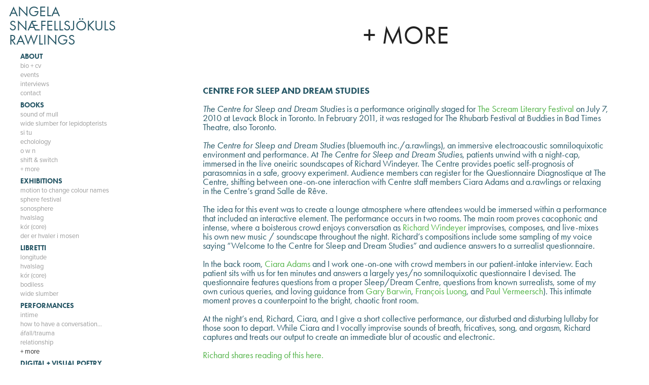

--- FILE ---
content_type: text/html; charset=utf-8
request_url: https://arawlings.is/more-2
body_size: 6751
content:
<!DOCTYPE HTML>
<html lang="en-US">
<head>
  <meta charset="UTF-8" />
  <meta name="viewport" content="width=device-width, initial-scale=1" />
      <meta name="keywords"  content="poetry,interdisciplinary art,visual poetry,sound poetry,environmental art,ecopoetics,vocal improvisation,libretto,a rawlings,angela rawlings,geochronology,performance,anthropocene" />
      <meta name="twitter:card"  content="summary_large_image" />
      <meta name="twitter:site"  content="@AdobePortfolio" />
      <meta  property="og:title" content="angela rawlings - + more" />
      <meta  property="og:image" content="https://cdn.myportfolio.com/32fcb79c6db26ada8ee31d627605b90e/49109b1c-4554-4488-806c-a45df20168c9_rwc_94x0x1365x1365x1365.jpg?h=7f026d41d1b80b8241943cd2bca2bb99" />
        <link rel="icon" href="https://cdn.myportfolio.com/32fcb79c6db26ada8ee31d627605b90e/f1ae31ab-3443-4272-a8d7-3bb5e87b2d03_carw_1x1x32.jpg?h=667c0ad420b09c2bb13653125ea3657e" />
        <link rel="apple-touch-icon" href="https://cdn.myportfolio.com/32fcb79c6db26ada8ee31d627605b90e/6d4200cf-14d6-4e1b-b346-f8814b75f7b3_carw_1x1x180.jpg?h=e250e7de9620003d04b1cc5590687ccb" />
      <link rel="stylesheet" href="/dist/css/main.css" type="text/css" />
      <link rel="stylesheet" href="https://cdn.myportfolio.com/32fcb79c6db26ada8ee31d627605b90e/717829a48b5fad64747b7bf2f577ae731751300354.css?h=4a50b1a8b1411133a51b49cf0bf8469e" type="text/css" />
    <link rel="canonical" href="https://arawlings.is/more-2" />
      <title>angela rawlings - + more</title>
    <script type="text/javascript" src="//use.typekit.net/ik/[base64].js?cb=35f77bfb8b50944859ea3d3804e7194e7a3173fb" async onload="
    try {
      window.Typekit.load();
    } catch (e) {
      console.warn('Typekit not loaded.');
    }
    "></script>
</head>
  <body class="transition-enabled">  <div class='page-background-video page-background-video-with-panel'>
  </div>
  <div class="js-responsive-nav">
    <div class="responsive-nav has-social">
      <div class="close-responsive-click-area js-close-responsive-nav">
        <div class="close-responsive-button"></div>
      </div>
          <nav data-hover-hint="nav">
              <ul class="group">
                  <li class="gallery-title"><a href="/about" >about</a></li>
            <li class="project-title"><a href="/bio" >bio + cv</a></li>
            <li class="project-title"><a href="/appearances" >events</a></li>
            <li class="project-title"><a href="/interviewsreviews" >interviews</a></li>
            <li class="project-title"><a href="/contact" >contact</a></li>
              </ul>
              <ul class="group">
                  <li class="gallery-title"><a href="/digital-ephemera" >books</a></li>
            <li class="project-title"><a href="/sound-of-mull" >sound of mull</a></li>
            <li class="project-title"><a href="/wide-slumber-for-lepidopterists" >wide slumber for lepidopterists</a></li>
            <li class="project-title"><a href="/si-tu" >si tu</a></li>
            <li class="project-title"><a href="/echolology" >echolology</a></li>
            <li class="project-title"><a href="/o-w-n" >o w n</a></li>
            <li class="project-title"><a href="/shiftswitch" >shift &amp; switch</a></li>
            <li class="project-title"><a href="/the-great-canadian" >+ more</a></li>
              </ul>
              <ul class="group">
                  <li class="gallery-title"><a href="/exhibitions" >exhibitions</a></li>
            <li class="project-title"><a href="/motion" >motion to change colour names</a></li>
            <li class="project-title"><a href="/sphere-festival" >sphere festival</a></li>
            <li class="project-title"><a href="/sonosphere" >sonosphere</a></li>
            <li class="project-title"><a href="/hvalslag" >hvalslag</a></li>
            <li class="project-title"><a href="/kor" >kór (core)</a></li>
            <li class="project-title"><a href="/hvaler" >der er hvaler i mosen</a></li>
              </ul>
              <ul class="group">
                  <li class="gallery-title"><a href="/libretti" >libretti</a></li>
            <li class="project-title"><a href="/longitude" >longitude</a></li>
            <li class="project-title"><a href="/hvalslag" >hvalslag</a></li>
            <li class="project-title"><a href="/kor" >kór (core)</a></li>
            <li class="project-title"><a href="/bodiless" >bodiless</a></li>
            <li class="project-title"><a href="/wide-slumber" >wide slumber</a></li>
              </ul>
              <ul class="group">
                  <li class="gallery-title"><a href="/performance" >performances</a></li>
            <li class="project-title"><a href="/intime" >intime</a></li>
            <li class="project-title"><a href="/how-to-have-a-conversation" >how to have a conversation...</a></li>
            <li class="project-title"><a href="/afalltrauma" >áfall/trauma</a></li>
            <li class="project-title"><a href="/relationship" >relationship</a></li>
            <li class="project-title"><a href="/more-2" class="active">+ more</a></li>
              </ul>
              <ul class="group">
                  <li class="gallery-title"><a href="/visual" >digital + visual poetry</a></li>
            <li class="project-title"><a href="/in-memory-joekull" >að jökla</a></li>
            <li class="project-title"><a href="/gibber" >gibber</a></li>
            <li class="project-title"><a href="/green-notes" >green notes</a></li>
            <li class="project-title"><a href="/nord" >nord</a></li>
            <li class="project-title"><a href="/more-1" >+ more</a></li>
              </ul>
              <ul class="group">
                  <li class="gallery-title"><a href="/workshops" >workshops</a></li>
            <li class="project-title"><a href="/moonline" >moonline writers' lab</a></li>
            <li class="project-title"><a href="/reykjavik-multilingual-writing-lab" >reykjavík multilingual writing lab</a></li>
            <li class="project-title"><a href="/great-canadian-writers-craft" >great canadian writer's craft</a></li>
            <li class="project-title"><a href="/more" >+ more</a></li>
              </ul>
              <ul class="group">
                  <li class="gallery-title"><a href="/work" >collectives</a></li>
            <li class="project-title"><a href="/kjosumjokul" >Snæfellsjökul fyrir forseta</a></li>
            <li class="project-title"><a href="/fukl" >fukl</a></li>
            <li class="project-title"><a href="/moss-moss-not-moss" >moss moss not moss</a></li>
            <li class="project-title"><a href="/voelva" >völva</a></li>
              </ul>
              <div class="social pf-nav-social" data-hover-hint="navSocialIcons">
                <ul>
                        <li>
                          <a href="http://www.twitter.com/echolology" target="_blank">
                            <svg xmlns="http://www.w3.org/2000/svg" xmlns:xlink="http://www.w3.org/1999/xlink" version="1.1" x="0px" y="0px" viewBox="-8 -3 35 24" xml:space="preserve" class="icon"><path d="M10.4 7.4 16.9 0h-1.5L9.7 6.4 5.2 0H0l6.8 9.7L0 17.4h1.5l5.9-6.8 4.7 6.8h5.2l-6.9-10ZM8.3 9.8l-.7-1-5.5-7.6h2.4l4.4 6.2.7 1 5.7 8h-2.4L8.3 9.8Z"/></svg>
                          </a>
                        </li>
                        <li>
                          <a href="http://www.instagram.com/echolology" target="_blank">
                            <svg version="1.1" id="Layer_1" xmlns="http://www.w3.org/2000/svg" xmlns:xlink="http://www.w3.org/1999/xlink" viewBox="0 0 30 24" style="enable-background:new 0 0 30 24;" xml:space="preserve" class="icon">
                            <g>
                              <path d="M15,5.4c2.1,0,2.4,0,3.2,0c0.8,0,1.2,0.2,1.5,0.3c0.4,0.1,0.6,0.3,0.9,0.6c0.3,0.3,0.5,0.5,0.6,0.9
                                c0.1,0.3,0.2,0.7,0.3,1.5c0,0.8,0,1.1,0,3.2s0,2.4,0,3.2c0,0.8-0.2,1.2-0.3,1.5c-0.1,0.4-0.3,0.6-0.6,0.9c-0.3,0.3-0.5,0.5-0.9,0.6
                                c-0.3,0.1-0.7,0.2-1.5,0.3c-0.8,0-1.1,0-3.2,0s-2.4,0-3.2,0c-0.8,0-1.2-0.2-1.5-0.3c-0.4-0.1-0.6-0.3-0.9-0.6
                                c-0.3-0.3-0.5-0.5-0.6-0.9c-0.1-0.3-0.2-0.7-0.3-1.5c0-0.8,0-1.1,0-3.2s0-2.4,0-3.2c0-0.8,0.2-1.2,0.3-1.5c0.1-0.4,0.3-0.6,0.6-0.9
                                c0.3-0.3,0.5-0.5,0.9-0.6c0.3-0.1,0.7-0.2,1.5-0.3C12.6,5.4,12.9,5.4,15,5.4 M15,4c-2.2,0-2.4,0-3.3,0c-0.9,0-1.4,0.2-1.9,0.4
                                c-0.5,0.2-1,0.5-1.4,0.9C7.9,5.8,7.6,6.2,7.4,6.8C7.2,7.3,7.1,7.9,7,8.7C7,9.6,7,9.8,7,12s0,2.4,0,3.3c0,0.9,0.2,1.4,0.4,1.9
                                c0.2,0.5,0.5,1,0.9,1.4c0.4,0.4,0.9,0.7,1.4,0.9c0.5,0.2,1.1,0.3,1.9,0.4c0.9,0,1.1,0,3.3,0s2.4,0,3.3,0c0.9,0,1.4-0.2,1.9-0.4
                                c0.5-0.2,1-0.5,1.4-0.9c0.4-0.4,0.7-0.9,0.9-1.4c0.2-0.5,0.3-1.1,0.4-1.9c0-0.9,0-1.1,0-3.3s0-2.4,0-3.3c0-0.9-0.2-1.4-0.4-1.9
                                c-0.2-0.5-0.5-1-0.9-1.4c-0.4-0.4-0.9-0.7-1.4-0.9c-0.5-0.2-1.1-0.3-1.9-0.4C17.4,4,17.2,4,15,4L15,4L15,4z"/>
                              <path d="M15,7.9c-2.3,0-4.1,1.8-4.1,4.1s1.8,4.1,4.1,4.1s4.1-1.8,4.1-4.1S17.3,7.9,15,7.9L15,7.9z M15,14.7c-1.5,0-2.7-1.2-2.7-2.7
                                c0-1.5,1.2-2.7,2.7-2.7s2.7,1.2,2.7,2.7C17.7,13.5,16.5,14.7,15,14.7L15,14.7z"/>
                              <path d="M20.2,7.7c0,0.5-0.4,1-1,1s-1-0.4-1-1s0.4-1,1-1S20.2,7.2,20.2,7.7L20.2,7.7z"/>
                            </g>
                            </svg>
                          </a>
                        </li>
                        <li>
                          <a href="https://vimeo.com/arawlings" target="_blank">
                            <svg xmlns="http://www.w3.org/2000/svg" xmlns:xlink="http://www.w3.org/1999/xlink" version="1.1" id="Layer_1" viewBox="0 0 30 24" xml:space="preserve" class="icon"><path d="M23.99 7.7c-0.08 1.8-1.3 4.27-3.67 7.4c-2.45 3.27-4.52 4.9-6.21 4.9c-1.05 0-1.94-0.99-2.66-2.99 c-0.48-1.82-0.97-3.65-1.45-5.48C9.46 9.6 8.9 8.6 8.3 8.55c-0.13 0-0.61 0.29-1.41 0.87L6 8.3C6.89 7.5 7.8 6.7 8.6 5.9 c1.18-1.05 2.07-1.61 2.67-1.66c1.4-0.14 2.3 0.8 2.6 2.95c0.35 2.3 0.6 3.7 0.7 4.24c0.4 1.9 0.8 2.8 1.3 2.8 c0.38 0 0.94-0.61 1.7-1.84c0.75-1.22 1.16-2.16 1.21-2.79c0.11-1.06-0.3-1.59-1.21-1.59c-0.43 0-0.88 0.1-1.33 0.3 c0.88-2.98 2.58-4.43 5.07-4.34C23.23 4.1 24.1 5.3 24 7.7z"/></svg>
                          </a>
                        </li>
                        <li>
                          <a href="https://soundcloud.com/arawlings" target="_blank">
                            <svg version="1.1" id="Layer_1" xmlns="http://www.w3.org/2000/svg" xmlns:xlink="http://www.w3.org/1999/xlink" viewBox="0 0 30 24" style="enable-background:new 0 0 30 24;" xml:space="preserve" class="icon">
                            <path d="M3.1,13.1L3.1,13.1l-0.3,1.5L3,15.9c0,0,0,0.1,0.1,0.1c0,0,0.1,0,0.1-0.1l0,0l0,0l0,0l0.3-1.4L3.1,13.1
                              C3.3,13.1,3.3,13.1,3.1,13.1z M4.2,12.2C4.2,12.2,4.1,12.1,4.2,12.2c-0.1-0.1-0.1,0-0.1,0l-0.3,2.2l0.3,2.2c0,0,0,0.1,0.1,0.1
                              c0,0,0.1,0,0.1-0.1l0.3-2.2L4.2,12.2z M7.9,10.3c-0.1,0-0.1,0.1-0.1,0.1l-0.1,4L7.8,17c0,0.1,0.1,0.1,0.1,0.1C8,17.1,8,17,8,17l0,0
                              l0.3-2.6l-0.1-4C8,10.3,8,10.3,7.9,10.3z M6,11.7c-0.1,0-0.1,0-0.1,0.1l-0.3,2.6L5.9,17c0,0.1,0,0.1,0.1,0.1c0.1,0,0.1,0,0.1-0.1
                              l0.3-2.6l-0.3-2.6C6.1,11.7,6.1,11.7,6,11.7z M10,17.1c0.1,0,0.3-0.1,0.3-0.3l0.1-2.6L10.2,9c0-0.1-0.1-0.3-0.3-0.3
                              C9.8,8.7,9.7,8.8,9.7,9l-0.1,5.3l0.1,2.6C9.7,17.1,9.8,17.1,10,17.1z M13.9,17.1c0.1,0,0.3-0.1,0.3-0.3l0,0l0,0l0.1-2.5l-0.1-6.1
                              C14.2,8.1,14,8,13.9,8c-0.1,0-0.3,0.1-0.3,0.3l-0.1,6.1l0.1,2.5C13.6,17,13.8,17.1,13.9,17.1z M11.9,17.1c0.1,0,0.3-0.1,0.3-0.3l0,0
                              l0.1-2.5l-0.1-5.3c0-0.1-0.1-0.3-0.3-0.3S11.6,9,11.6,9.1l-0.1,5.3l0.1,2.5C11.6,17,11.7,17.1,11.9,17.1z M7,17.1
                              c0.1,0,0.1-0.1,0.1-0.1l0.3-2.6L7.1,12c0-0.1-0.1-0.1-0.1-0.1c-0.1,0-0.1,0-0.1,0.1l-0.1,2.5L6.8,17C6.8,17.1,6.8,17.1,7,17.1z
                               M5,17C5,17,5.2,17,5,17l0.4-2.6l-0.3-2.6c0-0.1,0-0.1-0.1-0.1c0,0-0.1,0-0.1,0.1l-0.3,2.6L5,17C4.9,17,5,17,5,17z M13,9
                              c-0.1,0-0.3,0.1-0.3,0.3l-0.1,5.2l0.1,2.5c0,0.1,0.1,0.3,0.3,0.3c0.1,0,0.3-0.1,0.3-0.3l0,0l0.1-2.5l-0.1-5.2C13.2,9.1,13.1,9,13,9z
                               M8.9,17.1C9,17.1,9,17,9,17l0.1-2.6L9,9.5c0-0.1-0.1-0.1-0.1-0.1c-0.1,0-0.1,0.1-0.1,0.1l-0.1,4.9L8.7,17
                              C8.7,17.1,8.9,17.1,8.9,17.1z M11.2,17L11.2,17l0.1-2.5l-0.1-5.5c0-0.1-0.1-0.3-0.3-0.3c-0.1,0-0.3,0.1-0.3,0.3l-0.1,5.5l0.1,2.5
                              c0,0.1,0.1,0.3,0.3,0.3C11,17.1,11.2,17.1,11.2,17L11.2,17z M24.1,11.3c-0.4,0-0.8,0.1-1.1,0.3c-0.3-2.7-2.5-4.8-5.2-4.8
                              c-0.7,0-1.4,0.1-1.9,0.4c-0.3,0.1-0.3,0.1-0.3,0.4V17c0,0.1,0.1,0.3,0.3,0.4h8.2c1.6,0,3-1.4,3-3C27.1,12.6,25.8,11.3,24.1,11.3z
                               M15,7.5c-0.1,0-0.3,0.1-0.3,0.3l-0.1,6.7l0.1,2.5c0,0.1,0.1,0.3,0.3,0.3c0.1,0,0.3-0.1,0.3-0.3l0,0l0.1-2.5l-0.1-6.7
                              C15.3,7.6,15.1,7.5,15,7.5z"/>
                            </svg>
                          </a>
                        </li>
                </ul>
              </div>
          </nav>
    </div>
  </div>
  <div class="site-wrap cfix js-site-wrap">
    <div class="site-container">
      <div class="site-content e2e-site-content">
        <div class="sidebar-content">
          <header class="site-header">
              <div class="logo-wrap" data-hover-hint="logo">
                    <div class="logo e2e-site-logo-text logo-text  ">
    <span class="preserve-whitespace">angela snæfellsjökuls rawlings</span>
</div>
              </div>
  <div class="hamburger-click-area js-hamburger">
    <div class="hamburger">
      <i></i>
      <i></i>
      <i></i>
    </div>
  </div>
          </header>
              <nav data-hover-hint="nav">
              <ul class="group">
                  <li class="gallery-title"><a href="/about" >about</a></li>
            <li class="project-title"><a href="/bio" >bio + cv</a></li>
            <li class="project-title"><a href="/appearances" >events</a></li>
            <li class="project-title"><a href="/interviewsreviews" >interviews</a></li>
            <li class="project-title"><a href="/contact" >contact</a></li>
              </ul>
              <ul class="group">
                  <li class="gallery-title"><a href="/digital-ephemera" >books</a></li>
            <li class="project-title"><a href="/sound-of-mull" >sound of mull</a></li>
            <li class="project-title"><a href="/wide-slumber-for-lepidopterists" >wide slumber for lepidopterists</a></li>
            <li class="project-title"><a href="/si-tu" >si tu</a></li>
            <li class="project-title"><a href="/echolology" >echolology</a></li>
            <li class="project-title"><a href="/o-w-n" >o w n</a></li>
            <li class="project-title"><a href="/shiftswitch" >shift &amp; switch</a></li>
            <li class="project-title"><a href="/the-great-canadian" >+ more</a></li>
              </ul>
              <ul class="group">
                  <li class="gallery-title"><a href="/exhibitions" >exhibitions</a></li>
            <li class="project-title"><a href="/motion" >motion to change colour names</a></li>
            <li class="project-title"><a href="/sphere-festival" >sphere festival</a></li>
            <li class="project-title"><a href="/sonosphere" >sonosphere</a></li>
            <li class="project-title"><a href="/hvalslag" >hvalslag</a></li>
            <li class="project-title"><a href="/kor" >kór (core)</a></li>
            <li class="project-title"><a href="/hvaler" >der er hvaler i mosen</a></li>
              </ul>
              <ul class="group">
                  <li class="gallery-title"><a href="/libretti" >libretti</a></li>
            <li class="project-title"><a href="/longitude" >longitude</a></li>
            <li class="project-title"><a href="/hvalslag" >hvalslag</a></li>
            <li class="project-title"><a href="/kor" >kór (core)</a></li>
            <li class="project-title"><a href="/bodiless" >bodiless</a></li>
            <li class="project-title"><a href="/wide-slumber" >wide slumber</a></li>
              </ul>
              <ul class="group">
                  <li class="gallery-title"><a href="/performance" >performances</a></li>
            <li class="project-title"><a href="/intime" >intime</a></li>
            <li class="project-title"><a href="/how-to-have-a-conversation" >how to have a conversation...</a></li>
            <li class="project-title"><a href="/afalltrauma" >áfall/trauma</a></li>
            <li class="project-title"><a href="/relationship" >relationship</a></li>
            <li class="project-title"><a href="/more-2" class="active">+ more</a></li>
              </ul>
              <ul class="group">
                  <li class="gallery-title"><a href="/visual" >digital + visual poetry</a></li>
            <li class="project-title"><a href="/in-memory-joekull" >að jökla</a></li>
            <li class="project-title"><a href="/gibber" >gibber</a></li>
            <li class="project-title"><a href="/green-notes" >green notes</a></li>
            <li class="project-title"><a href="/nord" >nord</a></li>
            <li class="project-title"><a href="/more-1" >+ more</a></li>
              </ul>
              <ul class="group">
                  <li class="gallery-title"><a href="/workshops" >workshops</a></li>
            <li class="project-title"><a href="/moonline" >moonline writers' lab</a></li>
            <li class="project-title"><a href="/reykjavik-multilingual-writing-lab" >reykjavík multilingual writing lab</a></li>
            <li class="project-title"><a href="/great-canadian-writers-craft" >great canadian writer's craft</a></li>
            <li class="project-title"><a href="/more" >+ more</a></li>
              </ul>
              <ul class="group">
                  <li class="gallery-title"><a href="/work" >collectives</a></li>
            <li class="project-title"><a href="/kjosumjokul" >Snæfellsjökul fyrir forseta</a></li>
            <li class="project-title"><a href="/fukl" >fukl</a></li>
            <li class="project-title"><a href="/moss-moss-not-moss" >moss moss not moss</a></li>
            <li class="project-title"><a href="/voelva" >völva</a></li>
              </ul>
                  <div class="social pf-nav-social" data-hover-hint="navSocialIcons">
                    <ul>
                            <li>
                              <a href="http://www.twitter.com/echolology" target="_blank">
                                <svg xmlns="http://www.w3.org/2000/svg" xmlns:xlink="http://www.w3.org/1999/xlink" version="1.1" x="0px" y="0px" viewBox="-8 -3 35 24" xml:space="preserve" class="icon"><path d="M10.4 7.4 16.9 0h-1.5L9.7 6.4 5.2 0H0l6.8 9.7L0 17.4h1.5l5.9-6.8 4.7 6.8h5.2l-6.9-10ZM8.3 9.8l-.7-1-5.5-7.6h2.4l4.4 6.2.7 1 5.7 8h-2.4L8.3 9.8Z"/></svg>
                              </a>
                            </li>
                            <li>
                              <a href="http://www.instagram.com/echolology" target="_blank">
                                <svg version="1.1" id="Layer_1" xmlns="http://www.w3.org/2000/svg" xmlns:xlink="http://www.w3.org/1999/xlink" viewBox="0 0 30 24" style="enable-background:new 0 0 30 24;" xml:space="preserve" class="icon">
                                <g>
                                  <path d="M15,5.4c2.1,0,2.4,0,3.2,0c0.8,0,1.2,0.2,1.5,0.3c0.4,0.1,0.6,0.3,0.9,0.6c0.3,0.3,0.5,0.5,0.6,0.9
                                    c0.1,0.3,0.2,0.7,0.3,1.5c0,0.8,0,1.1,0,3.2s0,2.4,0,3.2c0,0.8-0.2,1.2-0.3,1.5c-0.1,0.4-0.3,0.6-0.6,0.9c-0.3,0.3-0.5,0.5-0.9,0.6
                                    c-0.3,0.1-0.7,0.2-1.5,0.3c-0.8,0-1.1,0-3.2,0s-2.4,0-3.2,0c-0.8,0-1.2-0.2-1.5-0.3c-0.4-0.1-0.6-0.3-0.9-0.6
                                    c-0.3-0.3-0.5-0.5-0.6-0.9c-0.1-0.3-0.2-0.7-0.3-1.5c0-0.8,0-1.1,0-3.2s0-2.4,0-3.2c0-0.8,0.2-1.2,0.3-1.5c0.1-0.4,0.3-0.6,0.6-0.9
                                    c0.3-0.3,0.5-0.5,0.9-0.6c0.3-0.1,0.7-0.2,1.5-0.3C12.6,5.4,12.9,5.4,15,5.4 M15,4c-2.2,0-2.4,0-3.3,0c-0.9,0-1.4,0.2-1.9,0.4
                                    c-0.5,0.2-1,0.5-1.4,0.9C7.9,5.8,7.6,6.2,7.4,6.8C7.2,7.3,7.1,7.9,7,8.7C7,9.6,7,9.8,7,12s0,2.4,0,3.3c0,0.9,0.2,1.4,0.4,1.9
                                    c0.2,0.5,0.5,1,0.9,1.4c0.4,0.4,0.9,0.7,1.4,0.9c0.5,0.2,1.1,0.3,1.9,0.4c0.9,0,1.1,0,3.3,0s2.4,0,3.3,0c0.9,0,1.4-0.2,1.9-0.4
                                    c0.5-0.2,1-0.5,1.4-0.9c0.4-0.4,0.7-0.9,0.9-1.4c0.2-0.5,0.3-1.1,0.4-1.9c0-0.9,0-1.1,0-3.3s0-2.4,0-3.3c0-0.9-0.2-1.4-0.4-1.9
                                    c-0.2-0.5-0.5-1-0.9-1.4c-0.4-0.4-0.9-0.7-1.4-0.9c-0.5-0.2-1.1-0.3-1.9-0.4C17.4,4,17.2,4,15,4L15,4L15,4z"/>
                                  <path d="M15,7.9c-2.3,0-4.1,1.8-4.1,4.1s1.8,4.1,4.1,4.1s4.1-1.8,4.1-4.1S17.3,7.9,15,7.9L15,7.9z M15,14.7c-1.5,0-2.7-1.2-2.7-2.7
                                    c0-1.5,1.2-2.7,2.7-2.7s2.7,1.2,2.7,2.7C17.7,13.5,16.5,14.7,15,14.7L15,14.7z"/>
                                  <path d="M20.2,7.7c0,0.5-0.4,1-1,1s-1-0.4-1-1s0.4-1,1-1S20.2,7.2,20.2,7.7L20.2,7.7z"/>
                                </g>
                                </svg>
                              </a>
                            </li>
                            <li>
                              <a href="https://vimeo.com/arawlings" target="_blank">
                                <svg xmlns="http://www.w3.org/2000/svg" xmlns:xlink="http://www.w3.org/1999/xlink" version="1.1" id="Layer_1" viewBox="0 0 30 24" xml:space="preserve" class="icon"><path d="M23.99 7.7c-0.08 1.8-1.3 4.27-3.67 7.4c-2.45 3.27-4.52 4.9-6.21 4.9c-1.05 0-1.94-0.99-2.66-2.99 c-0.48-1.82-0.97-3.65-1.45-5.48C9.46 9.6 8.9 8.6 8.3 8.55c-0.13 0-0.61 0.29-1.41 0.87L6 8.3C6.89 7.5 7.8 6.7 8.6 5.9 c1.18-1.05 2.07-1.61 2.67-1.66c1.4-0.14 2.3 0.8 2.6 2.95c0.35 2.3 0.6 3.7 0.7 4.24c0.4 1.9 0.8 2.8 1.3 2.8 c0.38 0 0.94-0.61 1.7-1.84c0.75-1.22 1.16-2.16 1.21-2.79c0.11-1.06-0.3-1.59-1.21-1.59c-0.43 0-0.88 0.1-1.33 0.3 c0.88-2.98 2.58-4.43 5.07-4.34C23.23 4.1 24.1 5.3 24 7.7z"/></svg>
                              </a>
                            </li>
                            <li>
                              <a href="https://soundcloud.com/arawlings" target="_blank">
                                <svg version="1.1" id="Layer_1" xmlns="http://www.w3.org/2000/svg" xmlns:xlink="http://www.w3.org/1999/xlink" viewBox="0 0 30 24" style="enable-background:new 0 0 30 24;" xml:space="preserve" class="icon">
                                <path d="M3.1,13.1L3.1,13.1l-0.3,1.5L3,15.9c0,0,0,0.1,0.1,0.1c0,0,0.1,0,0.1-0.1l0,0l0,0l0,0l0.3-1.4L3.1,13.1
                                  C3.3,13.1,3.3,13.1,3.1,13.1z M4.2,12.2C4.2,12.2,4.1,12.1,4.2,12.2c-0.1-0.1-0.1,0-0.1,0l-0.3,2.2l0.3,2.2c0,0,0,0.1,0.1,0.1
                                  c0,0,0.1,0,0.1-0.1l0.3-2.2L4.2,12.2z M7.9,10.3c-0.1,0-0.1,0.1-0.1,0.1l-0.1,4L7.8,17c0,0.1,0.1,0.1,0.1,0.1C8,17.1,8,17,8,17l0,0
                                  l0.3-2.6l-0.1-4C8,10.3,8,10.3,7.9,10.3z M6,11.7c-0.1,0-0.1,0-0.1,0.1l-0.3,2.6L5.9,17c0,0.1,0,0.1,0.1,0.1c0.1,0,0.1,0,0.1-0.1
                                  l0.3-2.6l-0.3-2.6C6.1,11.7,6.1,11.7,6,11.7z M10,17.1c0.1,0,0.3-0.1,0.3-0.3l0.1-2.6L10.2,9c0-0.1-0.1-0.3-0.3-0.3
                                  C9.8,8.7,9.7,8.8,9.7,9l-0.1,5.3l0.1,2.6C9.7,17.1,9.8,17.1,10,17.1z M13.9,17.1c0.1,0,0.3-0.1,0.3-0.3l0,0l0,0l0.1-2.5l-0.1-6.1
                                  C14.2,8.1,14,8,13.9,8c-0.1,0-0.3,0.1-0.3,0.3l-0.1,6.1l0.1,2.5C13.6,17,13.8,17.1,13.9,17.1z M11.9,17.1c0.1,0,0.3-0.1,0.3-0.3l0,0
                                  l0.1-2.5l-0.1-5.3c0-0.1-0.1-0.3-0.3-0.3S11.6,9,11.6,9.1l-0.1,5.3l0.1,2.5C11.6,17,11.7,17.1,11.9,17.1z M7,17.1
                                  c0.1,0,0.1-0.1,0.1-0.1l0.3-2.6L7.1,12c0-0.1-0.1-0.1-0.1-0.1c-0.1,0-0.1,0-0.1,0.1l-0.1,2.5L6.8,17C6.8,17.1,6.8,17.1,7,17.1z
                                   M5,17C5,17,5.2,17,5,17l0.4-2.6l-0.3-2.6c0-0.1,0-0.1-0.1-0.1c0,0-0.1,0-0.1,0.1l-0.3,2.6L5,17C4.9,17,5,17,5,17z M13,9
                                  c-0.1,0-0.3,0.1-0.3,0.3l-0.1,5.2l0.1,2.5c0,0.1,0.1,0.3,0.3,0.3c0.1,0,0.3-0.1,0.3-0.3l0,0l0.1-2.5l-0.1-5.2C13.2,9.1,13.1,9,13,9z
                                   M8.9,17.1C9,17.1,9,17,9,17l0.1-2.6L9,9.5c0-0.1-0.1-0.1-0.1-0.1c-0.1,0-0.1,0.1-0.1,0.1l-0.1,4.9L8.7,17
                                  C8.7,17.1,8.9,17.1,8.9,17.1z M11.2,17L11.2,17l0.1-2.5l-0.1-5.5c0-0.1-0.1-0.3-0.3-0.3c-0.1,0-0.3,0.1-0.3,0.3l-0.1,5.5l0.1,2.5
                                  c0,0.1,0.1,0.3,0.3,0.3C11,17.1,11.2,17.1,11.2,17L11.2,17z M24.1,11.3c-0.4,0-0.8,0.1-1.1,0.3c-0.3-2.7-2.5-4.8-5.2-4.8
                                  c-0.7,0-1.4,0.1-1.9,0.4c-0.3,0.1-0.3,0.1-0.3,0.4V17c0,0.1,0.1,0.3,0.3,0.4h8.2c1.6,0,3-1.4,3-3C27.1,12.6,25.8,11.3,24.1,11.3z
                                   M15,7.5c-0.1,0-0.3,0.1-0.3,0.3l-0.1,6.7l0.1,2.5c0,0.1,0.1,0.3,0.3,0.3c0.1,0,0.3-0.1,0.3-0.3l0,0l0.1-2.5l-0.1-6.7
                                  C15.3,7.6,15.1,7.5,15,7.5z"/>
                                </svg>
                              </a>
                            </li>
                    </ul>
                  </div>
              </nav>
        </div>
        <main>
  <div class="page-container" data-context="page.page.container" data-hover-hint="pageContainer">
    <section class="page standard-modules">
        <header class="page-header content" data-context="pages" data-identity="id:p59c58ed366aafe117221b0a23785535b502e3e2bfefc394442eeb" data-hover-hint="pageHeader" data-hover-hint-id="p59c58ed366aafe117221b0a23785535b502e3e2bfefc394442eeb">
            <h1 class="title preserve-whitespace e2e-site-page-title">+ more</h1>
            <p class="description"></p>
        </header>
      <div class="page-content js-page-content" data-context="pages" data-identity="id:p59c58ed366aafe117221b0a23785535b502e3e2bfefc394442eeb">
        <div id="project-canvas" class="js-project-modules modules content">
          <div id="project-modules">
              
              
              
              
              
              <div class="project-module module text project-module-text align- js-project-module e2e-site-project-module-text">
  <div class="rich-text js-text-editable module-text"><div><span style="font-family:ftnk; font-weight:700;">CENTRE FOR SLEEP AND DREAM STUDIES</span></div><div><br></div><div><span style="font-family:ftnk;font-style:italic;font-weight:400;">The Centre for Sleep and Dream Studies</span> is a performance originally staged for <a href="http://thescream.ca/">The Scream Literary Festival</a> on July 7, 2010 at Levack Block in Toronto. In February 2011, it was restaged for The Rhubarb Festival at Buddies in Bad Times Theatre, also Toronto.</div><div><br></div><div><span style="font-family:ftnk;font-style:italic;font-weight:400;">The Centre for Sleep and Dream Studies</span> (bluemouth inc./a.rawlings), an immersive electroacoustic somniloquixotic environment and performance. At <span style="font-family:ftnk;font-style:italic;font-weight:400;">The Centre for Sleep and Dream Studies</span>, patients unwind with a night-cap, immersed in the live oneiric soundscapes of Richard Windeyer. The Centre provides poetic self-prognosis of parasomnias in a safe, groovy experiment. Audience members can register for the Questionnaire Diagnostique at The Centre, shifting between one-on-one interaction with Centre staff members Ciara Adams and a.rawlings or relaxing in the Centre’s grand Salle de Rêve.</div><div><br></div><div>The idea for this event was to create a lounge atmosphere where attendees would be immersed within a performance that included an interactive element. The performance occurs in two rooms. The main room proves cacophonic and intense, where a boisterous crowd enjoys conversation as <a href="http://richardwindeyer.com/">Richard Windeyer</a> improvises, composes, and live-mixes his own new music / soundscape throughout the night. Richard’s compositions include some sampling of my voice saying “Welcome to the Centre for Sleep and Dream Studies” and audience answers to a surrealist questionnaire.</div><div><br></div><div>In the back room, <a href="http://ciaraadams.com/">Ciara Adams</a> and I work one-on-one with crowd members in our patient-intake interview. Each patient sits with us for ten minutes and answers a largely yes/no somniloquixotic questionnaire I devised. The questionnaire features questions from a proper Sleep/Dream Centre, questions from known surrealists, some of my own curious queries, and loving guidance from <a href="http://serifofnottingham.blogspot.com/">Gary Barwin</a>, <a href="http://fluong.blogspot.com/">François Luong</a>, and <a href="http://www.paulvermeersch.ca/">Paul Vermeersch</a>). This intimate moment proves a counterpoint to the bright, chaotic front room. </div><div><br></div><div>At the night’s end, Richard, Ciara, and I give a short collective performance, our disturbed and disturbing lullaby for those soon to depart. While Ciara and I vocally improvise sounds of breath, fricatives, song, and orgasm, Richard captures and treats our output to create an immediate blur of acoustic and electronic.</div><div><br></div><div><a href="http://soundcloud.com/rcwindeyer/the-centre-for-sleep-and-dream-studies-levack-block-improv-july-7-2010">Richard shares reading of this here.</a></div><div><br></div><div><span style="font-family:ftnk; font-weight:700;">DRIFT</span></div><div><br></div><div>by Julie Lassonde, Nilan Perera, and a rawlings<br>2010-11<br><br>Politicizing bodies in performance, <span style="font-family:ftnk;font-style:italic;font-weight:400;">Drift</span> is a structured improvisation. <span style="font-family:ftnk;font-style:italic;font-weight:400;">Drift</span> starts from the impulse of mantra, repeating a partial sentence to senselessness; text derails into discovery, dialogue, inquisition, interrogation, indictment. Nilan Perera and a.rawlings remix the syntax of a pre-determined, borrowed paragraph; their improvised dialogue is embodied and embellished by Julie Lassonde’s full-body gesture. “Drifting” challenges performers and witnesses to listen while in dialogue, to wrestle and tussle with real-time communication between individuals.</div><div><br></div><div><br></div></div>
</div>

              
              
              
              
          </div>
        </div>
      </div>
    </section>
  </div>
              <footer class="site-footer" data-hover-hint="footer">
                <div class="footer-text">
                  
                </div>
              </footer>
        </main>
      </div>
    </div>
  </div>
</body>
<script type="text/javascript">
  // fix for Safari's back/forward cache
  window.onpageshow = function(e) {
    if (e.persisted) { window.location.reload(); }
  };
</script>
  <script type="text/javascript">var __config__ = {"page_id":"p59c58ed366aafe117221b0a23785535b502e3e2bfefc394442eeb","theme":{"name":"jackie"},"pageTransition":true,"linkTransition":true,"disableDownload":true,"localizedValidationMessages":{"required":"This field is required","Email":"This field must be a valid email address"},"lightbox":{"enabled":true,"color":{"opacity":0.94,"hex":"#fff"}},"cookie_banner":{"enabled":false}};</script>
  <script type="text/javascript" src="/site/translations?cb=35f77bfb8b50944859ea3d3804e7194e7a3173fb"></script>
  <script type="text/javascript" src="/dist/js/main.js?cb=35f77bfb8b50944859ea3d3804e7194e7a3173fb"></script>
</html>
